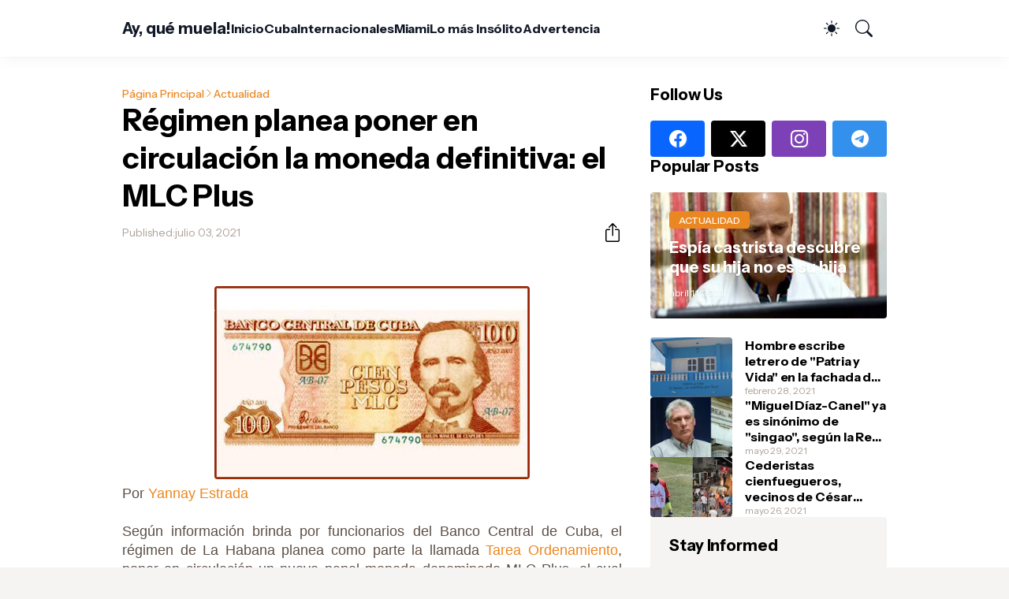

--- FILE ---
content_type: text/html; charset=utf-8
request_url: https://www.google.com/recaptcha/api2/aframe
body_size: 266
content:
<!DOCTYPE HTML><html><head><meta http-equiv="content-type" content="text/html; charset=UTF-8"></head><body><script nonce="0pDBUgjMmdulEVatyEd3Lg">/** Anti-fraud and anti-abuse applications only. See google.com/recaptcha */ try{var clients={'sodar':'https://pagead2.googlesyndication.com/pagead/sodar?'};window.addEventListener("message",function(a){try{if(a.source===window.parent){var b=JSON.parse(a.data);var c=clients[b['id']];if(c){var d=document.createElement('img');d.src=c+b['params']+'&rc='+(localStorage.getItem("rc::a")?sessionStorage.getItem("rc::b"):"");window.document.body.appendChild(d);sessionStorage.setItem("rc::e",parseInt(sessionStorage.getItem("rc::e")||0)+1);localStorage.setItem("rc::h",'1763935011976');}}}catch(b){}});window.parent.postMessage("_grecaptcha_ready", "*");}catch(b){}</script></body></html>